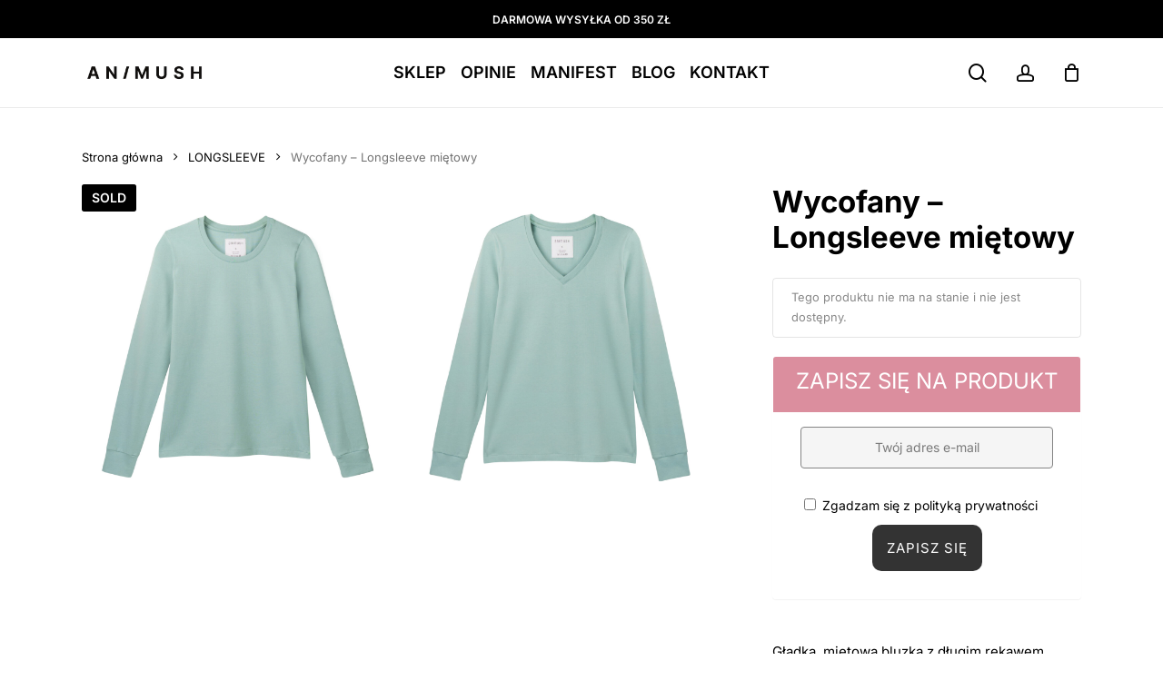

--- FILE ---
content_type: text/css
request_url: https://animush.pl/wp-content/uploads/salient/72811a8afc040df2e431c21687440735/fonts.css
body_size: 638
content:
/* cyrillic-ext */
@font-face {
  font-family: 'Inter';
  font-style: normal;
  font-weight: 400;
  font-display: swap;
  src: url(https://animush.pl/wp-content/uploads/salient/72811a8afc040df2e431c21687440735/UcC73FwrK3iLTeHuS_nVMrMxCp50SjIa2JL7SUc.woff2?v=1769504743) format('woff2');
  unicode-range: U+0460-052F, U+1C80-1C8A, U+20B4, U+2DE0-2DFF, U+A640-A69F, U+FE2E-FE2F;
}
/* cyrillic */
@font-face {
  font-family: 'Inter';
  font-style: normal;
  font-weight: 400;
  font-display: swap;
  src: url(https://animush.pl/wp-content/uploads/salient/72811a8afc040df2e431c21687440735/UcC73FwrK3iLTeHuS_nVMrMxCp50SjIa0ZL7SUc.woff2?v=1769504743) format('woff2');
  unicode-range: U+0301, U+0400-045F, U+0490-0491, U+04B0-04B1, U+2116;
}
/* greek-ext */
@font-face {
  font-family: 'Inter';
  font-style: normal;
  font-weight: 400;
  font-display: swap;
  src: url(https://animush.pl/wp-content/uploads/salient/72811a8afc040df2e431c21687440735/UcC73FwrK3iLTeHuS_nVMrMxCp50SjIa2ZL7SUc.woff2?v=1769504743) format('woff2');
  unicode-range: U+1F00-1FFF;
}
/* greek */
@font-face {
  font-family: 'Inter';
  font-style: normal;
  font-weight: 400;
  font-display: swap;
  src: url(https://animush.pl/wp-content/uploads/salient/72811a8afc040df2e431c21687440735/UcC73FwrK3iLTeHuS_nVMrMxCp50SjIa1pL7SUc.woff2?v=1769504743) format('woff2');
  unicode-range: U+0370-0377, U+037A-037F, U+0384-038A, U+038C, U+038E-03A1, U+03A3-03FF;
}
/* vietnamese */
@font-face {
  font-family: 'Inter';
  font-style: normal;
  font-weight: 400;
  font-display: swap;
  src: url(https://animush.pl/wp-content/uploads/salient/72811a8afc040df2e431c21687440735/UcC73FwrK3iLTeHuS_nVMrMxCp50SjIa2pL7SUc.woff2?v=1769504743) format('woff2');
  unicode-range: U+0102-0103, U+0110-0111, U+0128-0129, U+0168-0169, U+01A0-01A1, U+01AF-01B0, U+0300-0301, U+0303-0304, U+0308-0309, U+0323, U+0329, U+1EA0-1EF9, U+20AB;
}
/* latin-ext */
@font-face {
  font-family: 'Inter';
  font-style: normal;
  font-weight: 400;
  font-display: swap;
  src: url(https://animush.pl/wp-content/uploads/salient/72811a8afc040df2e431c21687440735/UcC73FwrK3iLTeHuS_nVMrMxCp50SjIa25L7SUc.woff2?v=1769504743) format('woff2');
  unicode-range: U+0100-02BA, U+02BD-02C5, U+02C7-02CC, U+02CE-02D7, U+02DD-02FF, U+0304, U+0308, U+0329, U+1D00-1DBF, U+1E00-1E9F, U+1EF2-1EFF, U+2020, U+20A0-20AB, U+20AD-20C0, U+2113, U+2C60-2C7F, U+A720-A7FF;
}
/* latin */
@font-face {
  font-family: 'Inter';
  font-style: normal;
  font-weight: 400;
  font-display: swap;
  src: url(https://animush.pl/wp-content/uploads/salient/72811a8afc040df2e431c21687440735/UcC73FwrK3iLTeHuS_nVMrMxCp50SjIa1ZL7.woff2?v=1769504743) format('woff2');
  unicode-range: U+0000-00FF, U+0131, U+0152-0153, U+02BB-02BC, U+02C6, U+02DA, U+02DC, U+0304, U+0308, U+0329, U+2000-206F, U+20AC, U+2122, U+2191, U+2193, U+2212, U+2215, U+FEFF, U+FFFD;
}
/* cyrillic-ext */
@font-face {
  font-family: 'Inter';
  font-style: normal;
  font-weight: 500;
  font-display: swap;
  src: url(https://animush.pl/wp-content/uploads/salient/72811a8afc040df2e431c21687440735/UcC73FwrK3iLTeHuS_nVMrMxCp50SjIa2JL7SUc.woff2?v=1769504743) format('woff2');
  unicode-range: U+0460-052F, U+1C80-1C8A, U+20B4, U+2DE0-2DFF, U+A640-A69F, U+FE2E-FE2F;
}
/* cyrillic */
@font-face {
  font-family: 'Inter';
  font-style: normal;
  font-weight: 500;
  font-display: swap;
  src: url(https://animush.pl/wp-content/uploads/salient/72811a8afc040df2e431c21687440735/UcC73FwrK3iLTeHuS_nVMrMxCp50SjIa0ZL7SUc.woff2?v=1769504743) format('woff2');
  unicode-range: U+0301, U+0400-045F, U+0490-0491, U+04B0-04B1, U+2116;
}
/* greek-ext */
@font-face {
  font-family: 'Inter';
  font-style: normal;
  font-weight: 500;
  font-display: swap;
  src: url(https://animush.pl/wp-content/uploads/salient/72811a8afc040df2e431c21687440735/UcC73FwrK3iLTeHuS_nVMrMxCp50SjIa2ZL7SUc.woff2?v=1769504743) format('woff2');
  unicode-range: U+1F00-1FFF;
}
/* greek */
@font-face {
  font-family: 'Inter';
  font-style: normal;
  font-weight: 500;
  font-display: swap;
  src: url(https://animush.pl/wp-content/uploads/salient/72811a8afc040df2e431c21687440735/UcC73FwrK3iLTeHuS_nVMrMxCp50SjIa1pL7SUc.woff2?v=1769504743) format('woff2');
  unicode-range: U+0370-0377, U+037A-037F, U+0384-038A, U+038C, U+038E-03A1, U+03A3-03FF;
}
/* vietnamese */
@font-face {
  font-family: 'Inter';
  font-style: normal;
  font-weight: 500;
  font-display: swap;
  src: url(https://animush.pl/wp-content/uploads/salient/72811a8afc040df2e431c21687440735/UcC73FwrK3iLTeHuS_nVMrMxCp50SjIa2pL7SUc.woff2?v=1769504743) format('woff2');
  unicode-range: U+0102-0103, U+0110-0111, U+0128-0129, U+0168-0169, U+01A0-01A1, U+01AF-01B0, U+0300-0301, U+0303-0304, U+0308-0309, U+0323, U+0329, U+1EA0-1EF9, U+20AB;
}
/* latin-ext */
@font-face {
  font-family: 'Inter';
  font-style: normal;
  font-weight: 500;
  font-display: swap;
  src: url(https://animush.pl/wp-content/uploads/salient/72811a8afc040df2e431c21687440735/UcC73FwrK3iLTeHuS_nVMrMxCp50SjIa25L7SUc.woff2?v=1769504743) format('woff2');
  unicode-range: U+0100-02BA, U+02BD-02C5, U+02C7-02CC, U+02CE-02D7, U+02DD-02FF, U+0304, U+0308, U+0329, U+1D00-1DBF, U+1E00-1E9F, U+1EF2-1EFF, U+2020, U+20A0-20AB, U+20AD-20C0, U+2113, U+2C60-2C7F, U+A720-A7FF;
}
/* latin */
@font-face {
  font-family: 'Inter';
  font-style: normal;
  font-weight: 500;
  font-display: swap;
  src: url(https://animush.pl/wp-content/uploads/salient/72811a8afc040df2e431c21687440735/UcC73FwrK3iLTeHuS_nVMrMxCp50SjIa1ZL7.woff2?v=1769504743) format('woff2');
  unicode-range: U+0000-00FF, U+0131, U+0152-0153, U+02BB-02BC, U+02C6, U+02DA, U+02DC, U+0304, U+0308, U+0329, U+2000-206F, U+20AC, U+2122, U+2191, U+2193, U+2212, U+2215, U+FEFF, U+FFFD;
}
/* cyrillic-ext */
@font-face {
  font-family: 'Inter';
  font-style: normal;
  font-weight: 600;
  font-display: swap;
  src: url(https://animush.pl/wp-content/uploads/salient/72811a8afc040df2e431c21687440735/UcC73FwrK3iLTeHuS_nVMrMxCp50SjIa2JL7SUc.woff2?v=1769504743) format('woff2');
  unicode-range: U+0460-052F, U+1C80-1C8A, U+20B4, U+2DE0-2DFF, U+A640-A69F, U+FE2E-FE2F;
}
/* cyrillic */
@font-face {
  font-family: 'Inter';
  font-style: normal;
  font-weight: 600;
  font-display: swap;
  src: url(https://animush.pl/wp-content/uploads/salient/72811a8afc040df2e431c21687440735/UcC73FwrK3iLTeHuS_nVMrMxCp50SjIa0ZL7SUc.woff2?v=1769504743) format('woff2');
  unicode-range: U+0301, U+0400-045F, U+0490-0491, U+04B0-04B1, U+2116;
}
/* greek-ext */
@font-face {
  font-family: 'Inter';
  font-style: normal;
  font-weight: 600;
  font-display: swap;
  src: url(https://animush.pl/wp-content/uploads/salient/72811a8afc040df2e431c21687440735/UcC73FwrK3iLTeHuS_nVMrMxCp50SjIa2ZL7SUc.woff2?v=1769504743) format('woff2');
  unicode-range: U+1F00-1FFF;
}
/* greek */
@font-face {
  font-family: 'Inter';
  font-style: normal;
  font-weight: 600;
  font-display: swap;
  src: url(https://animush.pl/wp-content/uploads/salient/72811a8afc040df2e431c21687440735/UcC73FwrK3iLTeHuS_nVMrMxCp50SjIa1pL7SUc.woff2?v=1769504743) format('woff2');
  unicode-range: U+0370-0377, U+037A-037F, U+0384-038A, U+038C, U+038E-03A1, U+03A3-03FF;
}
/* vietnamese */
@font-face {
  font-family: 'Inter';
  font-style: normal;
  font-weight: 600;
  font-display: swap;
  src: url(https://animush.pl/wp-content/uploads/salient/72811a8afc040df2e431c21687440735/UcC73FwrK3iLTeHuS_nVMrMxCp50SjIa2pL7SUc.woff2?v=1769504743) format('woff2');
  unicode-range: U+0102-0103, U+0110-0111, U+0128-0129, U+0168-0169, U+01A0-01A1, U+01AF-01B0, U+0300-0301, U+0303-0304, U+0308-0309, U+0323, U+0329, U+1EA0-1EF9, U+20AB;
}
/* latin-ext */
@font-face {
  font-family: 'Inter';
  font-style: normal;
  font-weight: 600;
  font-display: swap;
  src: url(https://animush.pl/wp-content/uploads/salient/72811a8afc040df2e431c21687440735/UcC73FwrK3iLTeHuS_nVMrMxCp50SjIa25L7SUc.woff2?v=1769504743) format('woff2');
  unicode-range: U+0100-02BA, U+02BD-02C5, U+02C7-02CC, U+02CE-02D7, U+02DD-02FF, U+0304, U+0308, U+0329, U+1D00-1DBF, U+1E00-1E9F, U+1EF2-1EFF, U+2020, U+20A0-20AB, U+20AD-20C0, U+2113, U+2C60-2C7F, U+A720-A7FF;
}
/* latin */
@font-face {
  font-family: 'Inter';
  font-style: normal;
  font-weight: 600;
  font-display: swap;
  src: url(https://animush.pl/wp-content/uploads/salient/72811a8afc040df2e431c21687440735/UcC73FwrK3iLTeHuS_nVMrMxCp50SjIa1ZL7.woff2?v=1769504743) format('woff2');
  unicode-range: U+0000-00FF, U+0131, U+0152-0153, U+02BB-02BC, U+02C6, U+02DA, U+02DC, U+0304, U+0308, U+0329, U+2000-206F, U+20AC, U+2122, U+2191, U+2193, U+2212, U+2215, U+FEFF, U+FFFD;
}
/* cyrillic-ext */
@font-face {
  font-family: 'Inter';
  font-style: normal;
  font-weight: 700;
  font-display: swap;
  src: url(https://animush.pl/wp-content/uploads/salient/72811a8afc040df2e431c21687440735/UcC73FwrK3iLTeHuS_nVMrMxCp50SjIa2JL7SUc.woff2?v=1769504743) format('woff2');
  unicode-range: U+0460-052F, U+1C80-1C8A, U+20B4, U+2DE0-2DFF, U+A640-A69F, U+FE2E-FE2F;
}
/* cyrillic */
@font-face {
  font-family: 'Inter';
  font-style: normal;
  font-weight: 700;
  font-display: swap;
  src: url(https://animush.pl/wp-content/uploads/salient/72811a8afc040df2e431c21687440735/UcC73FwrK3iLTeHuS_nVMrMxCp50SjIa0ZL7SUc.woff2?v=1769504743) format('woff2');
  unicode-range: U+0301, U+0400-045F, U+0490-0491, U+04B0-04B1, U+2116;
}
/* greek-ext */
@font-face {
  font-family: 'Inter';
  font-style: normal;
  font-weight: 700;
  font-display: swap;
  src: url(https://animush.pl/wp-content/uploads/salient/72811a8afc040df2e431c21687440735/UcC73FwrK3iLTeHuS_nVMrMxCp50SjIa2ZL7SUc.woff2?v=1769504743) format('woff2');
  unicode-range: U+1F00-1FFF;
}
/* greek */
@font-face {
  font-family: 'Inter';
  font-style: normal;
  font-weight: 700;
  font-display: swap;
  src: url(https://animush.pl/wp-content/uploads/salient/72811a8afc040df2e431c21687440735/UcC73FwrK3iLTeHuS_nVMrMxCp50SjIa1pL7SUc.woff2?v=1769504743) format('woff2');
  unicode-range: U+0370-0377, U+037A-037F, U+0384-038A, U+038C, U+038E-03A1, U+03A3-03FF;
}
/* vietnamese */
@font-face {
  font-family: 'Inter';
  font-style: normal;
  font-weight: 700;
  font-display: swap;
  src: url(https://animush.pl/wp-content/uploads/salient/72811a8afc040df2e431c21687440735/UcC73FwrK3iLTeHuS_nVMrMxCp50SjIa2pL7SUc.woff2?v=1769504743) format('woff2');
  unicode-range: U+0102-0103, U+0110-0111, U+0128-0129, U+0168-0169, U+01A0-01A1, U+01AF-01B0, U+0300-0301, U+0303-0304, U+0308-0309, U+0323, U+0329, U+1EA0-1EF9, U+20AB;
}
/* latin-ext */
@font-face {
  font-family: 'Inter';
  font-style: normal;
  font-weight: 700;
  font-display: swap;
  src: url(https://animush.pl/wp-content/uploads/salient/72811a8afc040df2e431c21687440735/UcC73FwrK3iLTeHuS_nVMrMxCp50SjIa25L7SUc.woff2?v=1769504743) format('woff2');
  unicode-range: U+0100-02BA, U+02BD-02C5, U+02C7-02CC, U+02CE-02D7, U+02DD-02FF, U+0304, U+0308, U+0329, U+1D00-1DBF, U+1E00-1E9F, U+1EF2-1EFF, U+2020, U+20A0-20AB, U+20AD-20C0, U+2113, U+2C60-2C7F, U+A720-A7FF;
}
/* latin */
@font-face {
  font-family: 'Inter';
  font-style: normal;
  font-weight: 700;
  font-display: swap;
  src: url(https://animush.pl/wp-content/uploads/salient/72811a8afc040df2e431c21687440735/UcC73FwrK3iLTeHuS_nVMrMxCp50SjIa1ZL7.woff2?v=1769504743) format('woff2');
  unicode-range: U+0000-00FF, U+0131, U+0152-0153, U+02BB-02BC, U+02C6, U+02DA, U+02DC, U+0304, U+0308, U+0329, U+2000-206F, U+20AC, U+2122, U+2191, U+2193, U+2212, U+2215, U+FEFF, U+FFFD;
}
